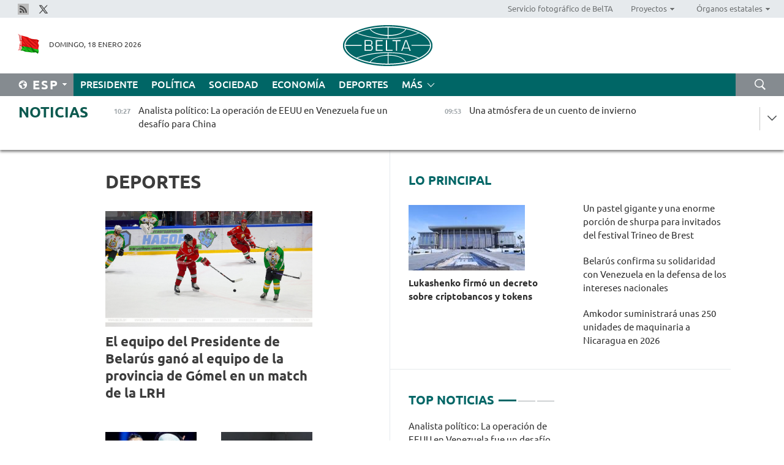

--- FILE ---
content_type: text/html; charset=UTF-8
request_url: https://esp.belta.by/sport/page/17/?day=12&month=04&year=24
body_size: 12775
content:
    
    	<!DOCTYPE HTML>
	<html lang="es-ES" >
	<head  prefix="article: https://ogp.me/ns/article#">
		<title>Deportes Página 17</title>
		<meta http-equiv="Content-Type" content="text/html; charset=utf-8">
                <meta name="viewport" content="width=device-width">
		<link rel="stylesheet" href="/styles/general_styles.css" type="text/css">
                                <link rel="stylesheet" href="/styles/styles2.css?1768722632" type="text/css">
                                <link rel="stylesheet" href="/styles/styles.css?1768722632" type="text/css">
                <link rel="stylesheet" href="/styles/tr_styles.css" type="text/css">
                            <link rel="icon" href="/desimages/fav.png" type="image/png">
		<meta name="keywords" content="Noticias de deporte, noticias deportivas, deporte, todo sobre el deporte, fútbol, noticias de fútbol, hockey, noticias de hockey, biatlón, resultados, tanteo, Dómracheva, tenis, baloncesto, voleibol, cuadros de torneos, resultados de partidos, Campeonato Mundial, Campeonato de Europa, gimnasia, freestyle, BATE, Dinamo">
		<meta name="description" content="Deporte. Noticias de deporte. Noticias del deporte belaruso y mundial. Del fútbol y el hockey al tenis y el biatlón Página 17">
                
                <link rel = "canonical" href="https://esp.belta.by/sport/page/17/">
                
	    		                        <!-- Yandex.Metrika informer -->
<a href="https://metrika.yandex.by/stat/?id=15029098&amp;from=informer"
target="_blank" rel="nofollow"><img src="https://informer.yandex.ru/informer/15029098/1_1_FFFFFFFF_EFEFEFFF_0_pageviews"
style="width:80px; height:15px; border:0; display:none" alt="Яндекс.Метрика" title="Яндекс.Метрика: данные за сегодня (просмотры)" class="ym-advanced-informer" data-cid="15029098" data-lang="ru" /></a>
<!-- /Yandex.Metrika informer -->

<!-- Yandex.Metrika counter -->
<script type="text/javascript" >
   (function(m,e,t,r,i,k,a){m[i]=m[i]||function(){(m[i].a=m[i].a||[]).push(arguments)};
   m[i].l=1*new Date();
   for (var j = 0; j < document.scripts.length; j++) {if (document.scripts[j].src === r) { return; }}
   k=e.createElement(t),a=e.getElementsByTagName(t)[0],k.async=1,k.src=r,a.parentNode.insertBefore(k,a)})
   (window, document, "script", "https://mc.yandex.ru/metrika/tag.js", "ym");

   ym(15029098, "init", {
        clickmap:true,
        trackLinks:true,
        accurateTrackBounce:true,
        webvisor:true
   });
</script>
<noscript><div><img src="https://mc.yandex.ru/watch/15029098" style="position:absolute; left:-9999px;" alt="" /></div></noscript>
<!-- /Yandex.Metrika counter -->

            
        

                                                                	</head>
	
	<body>

                
        <a id="top"></a>

    <div class="all   ">
        <div class="ban_main_top">
            
        </div>
        <div class="top_line">
	                <div class="social_icons">
                                          <a href="/rss" title="Rss"  target ="_blank" onmouseover="this.children[0].src='https://esp.belta.by/images/storage/banners/000015_e75332d9759a535dbd02582b38240ace_work.jpg'" onmouseout="this.children[0].src='https://esp.belta.by/images/storage/banners/000015_06c67faab12793f011de90a38aef8cf1_work.jpg'">
                    <img src="https://esp.belta.by/images/storage/banners/000015_06c67faab12793f011de90a38aef8cf1_work.jpg" alt="Rss" title="Rss" />
                </a>
                                              <a href="https://x.com/BeltaNoticias" title="X"  target ="_blank" onmouseover="this.children[0].src='https://esp.belta.by/images/storage/banners/000015_a684634ca82214029cee637c787afde4_work.jpg'" onmouseout="this.children[0].src='https://esp.belta.by/images/storage/banners/000015_37f1cc3c5e7e857bdb12fbc827944851_work.jpg'">
                    <img src="https://esp.belta.by/images/storage/banners/000015_37f1cc3c5e7e857bdb12fbc827944851_work.jpg" alt="X" title="X" />
                </a>
                        </div>
    
	        <script>
        var scroll_items = Array();
    </script>
<div class="projects_menu">
	
                    <div class="projects_menu_item " id="pr_el_114"><a target="_blank"  href="http://photobelta.by/"  title="Servicio fotográfico de BelTA" >
            <span>Servicio fotográfico de BelTA</span>    </a>
            </div>
	
                    <div class="projects_menu_item projects_menu_drop" id="pr_el_112"><a   href="https://esp.belta.by/"  title="Proyectos" >
            <span>Proyectos</span>    </a>
                    <script>
                var scroll_pr_m = "pr_m_112";
                scroll_items[scroll_items.length] = "pr_m_112";
            </script>
          <div class="projects_menu_s" id="pr_m_112">  
           	
                <div class="pr_menu_s_item">
                                                                                                                        <a target="_blank"   href="http://atom.belta.by/en" title="ENERGÍA NUCLEAR EN BELARÚS Y EN EL MUNDO" >ENERGÍA NUCLEAR EN BELARÚS Y EN EL MUNDO</a>
                        
                                    </div>
                       </div> 
            </div>
	
                    <div class="projects_menu_item projects_menu_drop" id="pr_el_115"><a   href="https://esp.belta.by/"  title="Órganos estatales" >
            <span>Órganos estatales</span>    </a>
                    <script>
                var scroll_pr_m = "pr_m_115";
                scroll_items[scroll_items.length] = "pr_m_115";
            </script>
          <div class="projects_menu_s" id="pr_m_115">  
           	
                <div class="pr_menu_s_item">
                                                                                                                        <a target="_blank"   href="http://president.gov.by/en/" title="Presidente de Belarús" >Presidente de Belarús</a>
                        
                                    </div>
            	
                <div class="pr_menu_s_item">
                                                                                                                        <a target="_blank"   href="http://www.government.by/en/" title="Consejo de Ministros" >Consejo de Ministros</a>
                        
                                    </div>
            	
                <div class="pr_menu_s_item">
                                                                                                                        <a target="_blank"   href="http://www.sovrep.gov.by/en/" title="Consejo de la República" >Consejo de la República</a>
                        
                                    </div>
            	
                <div class="pr_menu_s_item">
                                                                                                                        <a target="_blank"   href="http://house.gov.by/en/" title="Cámara de Representantes" >Cámara de Representantes</a>
                        
                                    </div>
            	
                <div class="pr_menu_s_item">
                                                                                                                        <a target="_blank"   href="http://www.kc.gov.by/en/" title="Tribunal Constitucional" >Tribunal Constitucional</a>
                        
                                    </div>
            	
                <div class="pr_menu_s_item">
                                                                                                                        <a target="_blank"   href="http://www.court.gov.by/" title="Tribunal Supremo" >Tribunal Supremo</a>
                        
                                    </div>
            	
                <div class="pr_menu_s_item">
                                                                                                                        <a target="_blank"   href="http://www.kgk.gov.by/en" title="Comité Estatal de Control" >Comité Estatal de Control</a>
                        
                                    </div>
            	
                <div class="pr_menu_s_item">
                                                                                                                        <a target="_blank"   href="http://www.prokuratura.gov.by/en/" title="Fiscalía General" >Fiscalía General</a>
                        
                                    </div>
            	
                <div class="pr_menu_s_item">
                                                                                                                        <a target="_blank"   href="http://www.nbrb.by/engl/" title="Banco Nacional" >Banco Nacional</a>
                        
                                    </div>
            	
                <div class="pr_menu_s_item">
                                                                                                                        <a target="_blank"   href="http://www.mas.by/ru" title="Ministerio de Arquitectura y Construcción" >Ministerio de Arquitectura y Construcción</a>
                        
                                    </div>
            	
                <div class="pr_menu_s_item">
                                                                                                                        <a target="_blank"   href="https://www.mvd.gov.by/en" title="Ministerio del Interior" >Ministerio del Interior</a>
                        
                                    </div>
            	
                <div class="pr_menu_s_item">
                                                                                                                        <a target="_blank"   href="http://minzdrav.gov.by/en/" title="Ministerio de Sanidad" >Ministerio de Sanidad</a>
                        
                                    </div>
            	
                <div class="pr_menu_s_item">
                                                                                                                        <a target="_blank"   href="http://www.mjkx.gov.by/" title="Ministerio de Servicios Comunales" >Ministerio de Servicios Comunales</a>
                        
                                    </div>
            	
                <div class="pr_menu_s_item">
                                                                                                                        <a target="_blank"   href="http://mfa.gov.by/en/" title="Ministerio de Asuntos Exteriores" >Ministerio de Asuntos Exteriores</a>
                        
                                    </div>
            	
                <div class="pr_menu_s_item">
                                                                                                                        <a target="_blank"   href="http://mininform.gov.by/en/" title="Ministerio de Información" >Ministerio de Información</a>
                        
                                    </div>
            	
                <div class="pr_menu_s_item">
                                                                                                                        <a target="_blank"   href="http://www.nalog.gov.by/ru/" title="Ministerio de Impuestos" >Ministerio de Impuestos</a>
                        
                                    </div>
            	
                <div class="pr_menu_s_item">
                                                                                                                        <a target="_blank"   href="http://www.kultura.by/en/" title="Ministerio de Cultura" >Ministerio de Cultura</a>
                        
                                    </div>
            	
                <div class="pr_menu_s_item">
                                                                                                                        <a target="_blank"   href="http://www.mlh.gov.by/en/" title="Ministerio de Economía Forestal" >Ministerio de Economía Forestal</a>
                        
                                    </div>
            	
                <div class="pr_menu_s_item">
                                                                                                                        <a target="_blank"   href="http://www.mil.by/en/" title="Ministerio de Defensa" >Ministerio de Defensa</a>
                        
                                    </div>
            	
                <div class="pr_menu_s_item">
                                                                                                                        <a target="_blank"   href="https://edu.gov.by/en-uk/" title="Ministerio de Educación" >Ministerio de Educación</a>
                        
                                    </div>
            	
                <div class="pr_menu_s_item">
                                                                                                                        <a target="_blank"   href="http://minpriroda.gov.by/en/" title="Ministerio de Recursos Naturales y Protección del Medio Ambiente" >Ministerio de Recursos Naturales y Protección del Medio Ambiente</a>
                        
                                    </div>
            	
                <div class="pr_menu_s_item">
                                                                                                                        <a target="_blank"   href="http://minprom.gov.by/en/home-2/" title="Ministerio de Industria" >Ministerio de Industria</a>
                        
                                    </div>
            	
                <div class="pr_menu_s_item">
                                                                                                                        <a target="_blank"   href="http://www.mpt.gov.by/en/" title="Ministerio de Comunicaciones e Informatización" >Ministerio de Comunicaciones e Informatización</a>
                        
                                    </div>
            	
                <div class="pr_menu_s_item">
                                                                                                                        <a target="_blank"   href="https://www.mshp.gov.by/en/" title="Ministerio de Agricultura y Alimentación" >Ministerio de Agricultura y Alimentación</a>
                        
                                    </div>
            	
                <div class="pr_menu_s_item">
                                                                                                                        <a target="_blank"   href="http://www.mst.by/en" title="Ministerio de Turismo y Deporte" >Ministerio de Turismo y Deporte</a>
                        
                                    </div>
            	
                <div class="pr_menu_s_item">
                                                                                                                        <a target="_blank"   href="https://www.mart.gov.by/en/sites/mart/home.html" title="Ministerio de Regulación Antimonopólica y Comercio" >Ministerio de Regulación Antimonopólica y Comercio</a>
                        
                                    </div>
            	
                <div class="pr_menu_s_item">
                                                                                                                        <a target="_blank"   href="http://www.mintrans.gov.by/ru/" title="Ministerio de Transportes y Comunicaciones" >Ministerio de Transportes y Comunicaciones</a>
                        
                                    </div>
            	
                <div class="pr_menu_s_item">
                                                                                                                        <a target="_blank"   href="http://www.mintrud.gov.by/en" title="Ministerio de Trabajo y Protección Social" >Ministerio de Trabajo y Protección Social</a>
                        
                                    </div>
            	
                <div class="pr_menu_s_item">
                                                                                                                        <a target="_blank"   href="http://mchs.gov.by/" title="Ministerio de Emergencias" >Ministerio de Emergencias</a>
                        
                                    </div>
            	
                <div class="pr_menu_s_item">
                                                                                                                        <a target="_blank"   href="http://www.minfin.gov.by/en/" title="Ministerio de Finanzas" >Ministerio de Finanzas</a>
                        
                                    </div>
            	
                <div class="pr_menu_s_item">
                                                                                                                        <a target="_blank"   href="http://www.economy.gov.by/en" title="Ministerio de Economía" >Ministerio de Economía</a>
                        
                                    </div>
            	
                <div class="pr_menu_s_item">
                                                                                                                        <a target="_blank"   href="http://www.minenergo.gov.by/en" title="Ministerio de Energía" >Ministerio de Energía</a>
                        
                                    </div>
            	
                <div class="pr_menu_s_item">
                                                                                                                        <a target="_blank"   href="http://minjust.gov.by/en/" title="Ministerio de Justicia" >Ministerio de Justicia</a>
                        
                                    </div>
            	
                <div class="pr_menu_s_item">
                                                                                                                        <a target="_blank"   href="https://www.vpk.gov.by/en/" title="Comité Estatal de Industria Militar" >Comité Estatal de Industria Militar</a>
                        
                                    </div>
            	
                <div class="pr_menu_s_item">
                                                                                                                        <a target="_blank"   href="http://www.kgb.by/en/" title="Comité de Seguridad Estatal" >Comité de Seguridad Estatal</a>
                        
                                    </div>
            	
                <div class="pr_menu_s_item">
                                                                                                                        <a target="_blank"   href="http://www.gki.gov.by/en/" title="Comité Estatal de Bienes" >Comité Estatal de Bienes</a>
                        
                                    </div>
            	
                <div class="pr_menu_s_item">
                                                                                                                        <a target="_blank"   href="http://www.gknt.gov.by/en/" title="Comité Estatal de Ciencia y Tecnología" >Comité Estatal de Ciencia y Tecnología</a>
                        
                                    </div>
            	
                <div class="pr_menu_s_item">
                                                                                                                        <a target="_blank"   href="https://gosstandart.gov.by/en/" title="Comité Estatal de Normalización" >Comité Estatal de Normalización</a>
                        
                                    </div>
            	
                <div class="pr_menu_s_item">
                                                                                                                        <a target="_blank"   href="https://gpk.gov.by/en/" title="Comité Fronterizo Estatal" >Comité Fronterizo Estatal</a>
                        
                                    </div>
            	
                <div class="pr_menu_s_item">
                                                                                                                        <a target="_blank"   href="http://www.gtk.gov.by/en" title="Comité Aduanero Estatal" >Comité Aduanero Estatal</a>
                        
                                    </div>
            	
                <div class="pr_menu_s_item">
                                                                                                                        <a target="_blank"   href="http://www.belstat.gov.by/en/" title="Comité Nacional de Estadística" >Comité Nacional de Estadística</a>
                        
                                    </div>
            	
                <div class="pr_menu_s_item">
                                                                                                                        <a target="_blank"   href="http://sk.gov.by/en/" title="Comité de Instrucción" >Comité de Instrucción</a>
                        
                                    </div>
            	
                <div class="pr_menu_s_item">
                                                                                                                        <a target="_blank"   href="http://brest-region.gov.by/index.php/en/" title="Comité Ejecutivo de la provincia de Brest" >Comité Ejecutivo de la provincia de Brest</a>
                        
                                    </div>
            	
                <div class="pr_menu_s_item">
                                                                                                                        <a target="_blank"   href="http://www.vitebsk-region.gov.by/en" title="Comité Ejecutivo de la provincia de Vítebsk" >Comité Ejecutivo de la provincia de Vítebsk</a>
                        
                                    </div>
            	
                <div class="pr_menu_s_item">
                                                                                                                        <a target="_blank"   href="http://gomel-region.gov.by/en/" title="Comité Ejecutivo de la provincia de Gómel" >Comité Ejecutivo de la provincia de Gómel</a>
                        
                                    </div>
            	
                <div class="pr_menu_s_item">
                                                                                                                        <a target="_blank"   href="http://www.region.grodno.by/ru/" title="Comité Ejecutivo de la provincia de Grodno" >Comité Ejecutivo de la provincia de Grodno</a>
                        
                                    </div>
            	
                <div class="pr_menu_s_item">
                                                                                                                        <a target="_blank"   href="http://www.minsk-region.gov.by/en/" title="Comité Ejecutivo de la provincia de Minsk" >Comité Ejecutivo de la provincia de Minsk</a>
                        
                                    </div>
            	
                <div class="pr_menu_s_item">
                                                                                                                        <a target="_blank"   href="http://mogilev-region.gov.by/" title="Comité Ejecutivo de la provincia de Moguiliov" >Comité Ejecutivo de la provincia de Moguiliov</a>
                        
                                    </div>
            	
                <div class="pr_menu_s_item">
                                                                                                                        <a target="_blank"   href="http://minsk.gov.by/en/" title="Comité Ejecutivo de la ciudad de Minsk" >Comité Ejecutivo de la ciudad de Minsk</a>
                        
                                    </div>
                       </div> 
            </div>
</div>

     
        </div>
        <div class="header">
            <div class="header_date">
                                            <a class="header_flag" href="/" title="Flag"  target ="_blank">
                <img 
                    src="https://esp.belta.by/images/storage/banners/000202_195d2019dea510c21d1786ef48d5d126_work.jpg" 
                    alt="Flag" 
                    title="Flag" 
                                    />
            </a>
            
                Domingo, 18 Enero 2026
            </div>
	            	        <div class="logo">
            
                                                                    <a href="/" title="Agencia Telegráfica de Belarús"  target ="_self">
                            <span class="logo_img"><img src="https://esp.belta.by/images/storage/banners/000016_611c826de02523f480553429b10f429f_work.jpg" alt="Agencia Telegráfica de Belarús" title="Agencia Telegráfica de Belarús" /></span>
                                                    </a>
                                                        </div>
    
            <div class="weather_currency">
                <div class="weather_currency_inner">
                
	 	
                </div>
	    
            </div>
        </div>
    <div class="menu_line" >

	    <div class="main_langs" id="main_langs">
            <div class="main_langs_inner" id="main_langs_inner">
	
                                    <div class="main_lang_item" ><a target="_blank"   href="http://belta.by" title="Рус" >Рус</a></div>
        	
                                    <div class="main_lang_item" ><a target="_blank"   href="http://blr.belta.by" title="Бел" >Бел</a></div>
        	
                                    <div class="main_lang_item" ><a target="_blank"   href="https://pol.belta.by/" title="Pl" >Pl</a></div>
        	
                                    <div class="main_lang_item" ><a target="_blank"   href="http://eng.belta.by/" title="Eng" >Eng</a></div>
        	
                                    <div class="main_lang_item" ><a target="_blank"   href="http://deu.belta.by/" title="Deu" >Deu</a></div>
        	
                                                    	
                                    <div class="main_lang_item" ><a target="_blank"   href="http://chn.belta.by/" title="中文" >中文</a></div>
        </div>
<div class="main_lang_item main_lang_selected" ><a   href="https://esp.belta.by/" title="Esp">Esp</a></div>
</div>
		

	       <div class="h_menu_fp" id="h_menu_fp" >
    <div class="h_menu_title" id="h_menu_title">
                Menú
    </div>
            <div class="h_menu_s" id="h_menu_s"></div>
        <div class="menu_more">
            <div class="menu_more_title" id="h_menu_more" >Más </div>
                    <div id="h_menu" class="h_menu">
                <div class="content_all_margin">
	                        <div class="menu_els" id="h_menu_line_1">
                                                            <div class="menu_item " id="h_menu_item_1_1">
                            <a   href="https://esp.belta.by/president/" title="Presidente">Presidente</a>
                        </div>
                                                                                <div class="menu_item " id="h_menu_item_1_2">
                            <a   href="https://esp.belta.by/politics/" title="Política">Política</a>
                        </div>
                                                                                <div class="menu_item " id="h_menu_item_1_3">
                            <a   href="https://esp.belta.by/society/" title="Sociedad">Sociedad</a>
                        </div>
                                                                                <div class="menu_item " id="h_menu_item_1_4">
                            <a   href="https://esp.belta.by/economics/" title="Economía">Economía</a>
                        </div>
                                                                                <div class="menu_item menu_item_selected" id="h_menu_item_1_5">
                            <a   href="https://esp.belta.by/sport/" title="Deportes">Deportes</a>
                        </div>
                                                </div>
                                            <div class="menu_els" id="h_menu_line_2">
                                                            <div class="menu_item " id="h_menu_item_2_1">
                            <a   href="https://esp.belta.by/video/" title="Vídeo">Vídeo</a>
                        </div>
                                                </div>
                            </div>
       
    </div>
                    </div>
           </div>            
	


	
    
    
	    <div class="search_btn" onclick="open_search('search')"></div>
<form action="/search/getResultsForPeriod/" id="search">
    <input type="text" name="query" value="" placeholder="Búsqueda por el sitio" class="search_edit"/>
    <input type="submit" value="Búsqueda" class="search_submit" />
    <div class="clear"></div>
        <div class="fp_search_where">
        <span id="fp_search_where">Lugar de búsqueda:</span>
            <input type="radio" name="group" value="0" id="group_0"/><label for="group_0">Buscar en todas las secciones</label>
                            </div>
       <div class="fp_search_where">
        <span id="fp_search_when">En el período</span>
            <input type="radio" name="period" value="0" id="period_0"/><label for="period_0">En todo el período</label>
            <input type="radio" name="period" value="1" id="period_1"/><label for="period_1">En un día</label>
            <input type="radio" name="period" value="2" id="period_2"/><label for="period_2">En una semana</label>
            <input type="radio" name="period" value="3" id="period_3"/><label for="period_3">En un mes</label>
            <input type="radio" name="period" value="4" id="period_4"/><label for="period_4">En un año</label>
                </div>
    <div class="search_close close_btn" onclick="close_search('search')"></div>
</form>
   

    </div>
    <div class="top_lenta_inner">
  <div class="top_lenta">
    <a href="/" title="Ir al inicio" class="tl_logo"></a>
    <div class="tl_title">
                    <a href="https://esp.belta.by/all_news" title="Noticias">Noticias</a>
            </div>
                            <div class="tl_inner" id="tl_inner">
        
        <div class="tl_item">
	        	            	        	                                                                        	                	                                <a  href="https://esp.belta.by/society/view/analista-poltico-la-operacin-de-eeuu-en-venezuela-fue-un-desafo-para-china-88693-2026/"   title="Analista político: La operación de EEUU en Venezuela fue un desafío para China">
                    <span class="tl_date">
                                                                                                <span>10:27</span>
                    </span>
                    <span class="tl_news">Analista político: La operación de EEUU en Venezuela fue un desafío para China</span>
                    <span class="tl_node">Sociedad</span>
                </a>
        </div>
        
        <div class="tl_item">
	        	            	        	                                                                        	                	                                <a  href="https://esp.belta.by/society/view/una-atmsfera-de-un-cuento-de-invierno-88692-2026/"   title="Una atmósfera de un cuento de invierno">
                    <span class="tl_date">
                                                                                                <span>09:53</span>
                    </span>
                    <span class="tl_news">Una atmósfera de un cuento de invierno</span>
                    <span class="tl_node">Sociedad</span>
                </a>
        </div>
        
        <div class="tl_item">
	        	            	        	                                                                        	                	                                <a  href="https://esp.belta.by/society/view/un-pastel-gigante-y-una-enorme-porcin-de-shurpa-para-invitados-del-festival-trineo-de-brest-88691-2026/"   title="Un pastel gigante y una enorme porción de shurpa para invitados del festival Trineo de Brest">
                    <span class="tl_date">
                                                                                                <span>09:26</span>
                    </span>
                    <span class="tl_news">Un pastel gigante y una enorme porción de shurpa para invitados del festival Trineo de Brest</span>
                    <span class="tl_node">Sociedad</span>
                </a>
        </div>
        
        <div class="tl_item">
	        	            	        	                                                                        	                	                                <a  href="https://esp.belta.by/society/view/kornlov-las-pretensiones-de-estados-unidos-sobre-groenlandia-estn-causando-pnico-en-europa-88690-2026/"   title="
 Kornílov: Las pretensiones de Estados Unidos sobre Groenlandia están causando pánico en Europa 
 ">
                    <span class="tl_date">
                                                                                                <span>09:00</span>
                    </span>
                    <span class="tl_news">
 Kornílov: Las pretensiones de Estados Unidos sobre Groenlandia están causando pánico en Europa 
 </span>
                    <span class="tl_node">Sociedad</span>
                </a>
        </div>
        
        <div class="tl_item">
	        	            	            	            	        	                            <div class="lenta_date_box">
                    <div class="lenta_date">
                   	               17.01.26
	                              <div class="line"></div>
                    </div>
                    </div>
	                                                                        	                	                                <a  href="https://esp.belta.by/society/view/el-experto-sobre-las-causas-de-los-disturbios-en-irn-88686-2026/"   title="
 El experto sobre las causas de los disturbios en Irán
 ">
                    <span class="tl_date">
                                                                                                    <span class="lenta_date_past">17.01.26</span>
                                                <span>18:00</span>
                    </span>
                    <span class="tl_news">
 El experto sobre las causas de los disturbios en Irán
 </span>
                    <span class="tl_node">Sociedad</span>
                </a>
        </div>
        
        <div class="tl_item">
	        	            	        	                                                                        	                	                                <a  href="https://esp.belta.by/society/view/experto-ucraniano-a-juzgar-por-los-acontecimientos-mundiales-a-principios-del-ao-ser-an-peor-que-2025-88687-2026/"   title="
 Experto ucraniano: A juzgar por los acontecimientos mundiales a principios del año, será aún peor que 2025 
 ">
                    <span class="tl_date">
                                                                                                    <span class="lenta_date_past">17.01.26</span>
                                                <span>17:30</span>
                    </span>
                    <span class="tl_news">
 Experto ucraniano: A juzgar por los acontecimientos mundiales a principios del año, será aún peor que 2025 
 </span>
                    <span class="tl_node">Sociedad</span>
                </a>
        </div>
        
        <div class="tl_item">
	        	            	        	                                                                        	                	                                <a  href="https://esp.belta.by/politics/view/belars-confirma-su-solidaridad-con-venezuela-en-la-defensa-de-los-intereses-nacionales-88689-2026/"   title="
 Belarús confirma su solidaridad con Venezuela en la defensa de los intereses nacionales
 ">
                    <span class="tl_date">
                                                                                                    <span class="lenta_date_past">17.01.26</span>
                                                <span>17:00</span>
                    </span>
                    <span class="tl_news">
 Belarús confirma su solidaridad con Venezuela en la defensa de los intereses nacionales
 </span>
                    <span class="tl_node">Política</span>
                </a>
        </div>
        
        <div class="tl_item">
	        	            	        	                                                                        	                	                                <a  href="https://esp.belta.by/society/view/ponomariova-revela-quin-es-el-principal-narcotraficante-del-mundo-88685-2026/"   title="
 Ponomariova revela quién es el principal narcotraficante del mundo
 ">
                    <span class="tl_date">
                                                                                                    <span class="lenta_date_past">17.01.26</span>
                                                <span>16:30</span>
                    </span>
                    <span class="tl_news">
 Ponomariova revela quién es el principal narcotraficante del mundo
 </span>
                    <span class="tl_node">Sociedad</span>
                </a>
        </div>
        
        <div class="tl_item">
	        	            	        	                                                                        	                	                                <a  href="https://esp.belta.by/society/view/brest-sumergido-en-la-atmosfera-del-carnaval-de-invierno-88688-2026/"   title="
 Brest sumergido en la atmosfera del carnaval de invierno 
 ">
                    <span class="tl_date">
                                                                                                    <span class="lenta_date_past">17.01.26</span>
                                                <span>16:15</span>
                    </span>
                    <span class="tl_news">
 Brest sumergido en la atmosfera del carnaval de invierno 
 </span>
                    <span class="tl_node">Sociedad</span>
                </a>
        </div>
        
        <div class="tl_item">
	        	            	        	                                                                        	                	                                <a  href="https://esp.belta.by/society/view/dudkin-sobre-la-lucha-contra-la-corrupcin-en-ucrania-88684-2026/"   title="
 Dudkin sobre la lucha contra la corrupción en Ucrania
 ">
                    <span class="tl_date">
                                                                                                    <span class="lenta_date_past">17.01.26</span>
                                                <span>16:00</span>
                    </span>
                    <span class="tl_news">
 Dudkin sobre la lucha contra la corrupción en Ucrania
 </span>
                    <span class="tl_node">Sociedad</span>
                </a>
        </div>
        
        <div class="tl_item">
	        	            	        	                                                                        	                	                                <a  href="https://esp.belta.by/society/view/experto-militar-ucraniano-yulia-timoshenko-est-enferma-de-poder-88664-2026/"   title="
 Experto militar ucraniano: Yulia Timoshenko está enferma de poder 
 ">
                    <span class="tl_date">
                                                                                                    <span class="lenta_date_past">17.01.26</span>
                                                <span>15:30</span>
                    </span>
                    <span class="tl_news">
 Experto militar ucraniano: Yulia Timoshenko está enferma de poder 
 </span>
                    <span class="tl_node">Sociedad</span>
                </a>
        </div>
        
        <div class="tl_item">
	        	            	        	                                                                        	                	                                <a  href="https://esp.belta.by/society/view/bello-invierno-en-la-provincia-de-vtebsk-88673-2026/"   title="
 Bello invierno en la provincia de Vítebsk
 ">
                    <span class="tl_date">
                                                                                                    <span class="lenta_date_past">17.01.26</span>
                                                <span>15:10</span>
                    </span>
                    <span class="tl_news">
 Bello invierno en la provincia de Vítebsk
 </span>
                    <span class="tl_node">Sociedad</span>
                </a>
        </div>
        
        <div class="tl_item">
	        	            	        	                                                                        	                	                                <a  href="https://esp.belta.by/society/view/politloga-rusa-el-ataque-contra-irn-fue-preparado-de-antemano-88663-2026/"   title="
 Politóloga rusa: El ataque contra Irán fue preparado de antemano 
 ">
                    <span class="tl_date">
                                                                                                    <span class="lenta_date_past">17.01.26</span>
                                                <span>15:00</span>
                    </span>
                    <span class="tl_news">
 Politóloga rusa: El ataque contra Irán fue preparado de antemano 
 </span>
                    <span class="tl_node">Sociedad</span>
                </a>
        </div>
        
        <div class="tl_item">
	        	            	        	                                                                        	                	                                <a  href="https://esp.belta.by/sport/view/el-equipo-del-presidente-de-belars-gan-al-equipo-de-la-provincia-de-gmel-en-un-match-de-la-lrh-88683-2026/"   title="
 El equipo del Presidente de Belarús ganó al equipo de la provincia de Gómel en un match de la LRH 
 ">
                    <span class="tl_date">
                                                                                                    <span class="lenta_date_past">17.01.26</span>
                                                <span>14:30</span>
                    </span>
                    <span class="tl_news">
 El equipo del Presidente de Belarús ganó al equipo de la provincia de Gómel en un match de la LRH 
 </span>
                    <span class="tl_node">Deportes</span>
                </a>
        </div>
        
        <div class="tl_item">
	        	            	        	                                                                        	                	                                <a  href="https://esp.belta.by/economics/view/debatida-en-astan-la-mejora-del-trabajo-de-la-red-de-promocin-de-mercancas-de-las-empresas-belarusas-88682-2026/"   title="
 Debatida en Astaná la mejora del trabajo de la red de promoción de mercancías de las empresas belarusas  
 ">
                    <span class="tl_date">
                                                                                                    <span class="lenta_date_past">17.01.26</span>
                                                <span>14:00</span>
                    </span>
                    <span class="tl_news">
 Debatida en Astaná la mejora del trabajo de la red de promoción de mercancías de las empresas belarusas  
 </span>
                    <span class="tl_node">Economía</span>
                </a>
        </div>
        
        <div class="tl_item">
	        	            	        	                                                                        	                	                                <a  href="https://esp.belta.by/society/view/experto-la-solucin-pacfica-del-conflicto-en-ucrania-ser-tan-inesperada-como-su-inicio-88567-2026/"   title="
 Experto: La solución pacífica del conflicto en Ucrania será tan inesperada como su inicio 
 ">
                    <span class="tl_date">
                                                                                                    <span class="lenta_date_past">17.01.26</span>
                                                <span>13:30</span>
                    </span>
                    <span class="tl_news">
 Experto: La solución pacífica del conflicto en Ucrania será tan inesperada como su inicio 
 </span>
                    <span class="tl_node">Sociedad</span>
                </a>
        </div>
        
        <div class="tl_item">
	        	            	        	                                                                        	                	                                <a  href="https://esp.belta.by/economics/view/el-primer-criptobanco-podra-aparecer-en-belars-dentro-de-seis-meses-88681-2026/"   title="
 El primer criptobanco podría aparecer en Belarús dentro de seis meses 
 ">
                    <span class="tl_date">
                                                                                                    <span class="lenta_date_past">17.01.26</span>
                                                <span>13:00</span>
                    </span>
                    <span class="tl_news">
 El primer criptobanco podría aparecer en Belarús dentro de seis meses 
 </span>
                    <span class="tl_node">Economía</span>
                </a>
        </div>
        
        <div class="tl_item">
	        	            	        	                                                                        	                	                                <a  href="https://esp.belta.by/society/view/quin-est-interesado-en-la-desestabilizacin-del-gran-oriente-medio-88633-2026/"   title="¿Quién está interesado en la desestabilización del Gran Oriente Medio?  ">
                    <span class="tl_date">
                                                                                                    <span class="lenta_date_past">17.01.26</span>
                                                <span>12:30</span>
                    </span>
                    <span class="tl_news">¿Quién está interesado en la desestabilización del Gran Oriente Medio?  </span>
                    <span class="tl_node">Sociedad</span>
                </a>
        </div>
        
        <div class="tl_item">
	        	            	        	                                                                        	                	                                <a  href="https://esp.belta.by/society/view/khoroshki-estrena-su-nuevo-programa-dedicado-a-la-mslenitsa-en-belars-88680-2026/"   title="
 Khoroshki estrena su nuevo programa dedicado a la Máslenitsa en Belarús  
 ">
                    <span class="tl_date">
                                                                                                    <span class="lenta_date_past">17.01.26</span>
                                                <span>12:00</span>
                    </span>
                    <span class="tl_news">
 Khoroshki estrena su nuevo programa dedicado a la Máslenitsa en Belarús  
 </span>
                    <span class="tl_node">Sociedad</span>
                </a>
        </div>
        
        <div class="tl_item">
	        	            	        	                                                                        	                	                                <a  href="https://esp.belta.by/society/view/las-exigencias-que-se-plantean-ante-irn-son-casi-comparables-a-las-que-se-plantearon-ante-serbia-en-88656-2026/"   title="
 Las exigencias que se plantean ante Irán son casi comparables a las que se plantearon ante Serbia en vísperas de la Primera Guerra Mundial
 ">
                    <span class="tl_date">
                                                                                                    <span class="lenta_date_past">17.01.26</span>
                                                <span>11:30</span>
                    </span>
                    <span class="tl_news">
 Las exigencias que se plantean ante Irán son casi comparables a las que se plantearon ante Serbia en vísperas de la Primera Guerra Mundial
 </span>
                    <span class="tl_node">Sociedad</span>
                </a>
        </div>
        
        <div class="tl_item">
	        	            	        	                                                                        	                	                                <a  href="https://esp.belta.by/society/view/los-comits-de-investigacin-de-belars-y-rusia-fortalecen-la-cooperacin-88679-2026/"   title="
 Los Comités de Investigación de Belarús y Rusia fortalecen la cooperación  
 ">
                    <span class="tl_date">
                                                                                                    <span class="lenta_date_past">17.01.26</span>
                                                <span>11:00</span>
                    </span>
                    <span class="tl_news">
 Los Comités de Investigación de Belarús y Rusia fortalecen la cooperación  
 </span>
                    <span class="tl_node">Sociedad</span>
                </a>
        </div>
        
        <div class="tl_item">
	        	            	        	                                                                        	                	                                <a  href="https://esp.belta.by/society/view/lavrov-entreg-a-rogzhnik-la-insignia-por-la-contribucin-a-la-cooperacin-internacional-88678-2026/"   title="
 Lavrov entregó a Rogózhnik la insignia “Por la contribución a la cooperación internacional”
 ">
                    <span class="tl_date">
                                                                                                    <span class="lenta_date_past">17.01.26</span>
                                                <span>10:30</span>
                    </span>
                    <span class="tl_news">
 Lavrov entregó a Rogózhnik la insignia “Por la contribución a la cooperación internacional”
 </span>
                    <span class="tl_node">Sociedad</span>
                </a>
        </div>
        
        <div class="tl_item">
	        	            	        	                                                                        	                	                                <a  href="https://esp.belta.by/society/view/entrado-en-vigor-el-acuerdo-entre-belars-y-laos-sobre-la-exencin-de-visados-para-los-titulares-de-88677-2026/"   title="
 Entrado en vigor el acuerdo entre Belarús y Laos sobre la exención de visados para los titulares de pasaportes ordinarios 
 ">
                    <span class="tl_date">
                                                                                                    <span class="lenta_date_past">17.01.26</span>
                                                <span>10:00</span>
                    </span>
                    <span class="tl_news">
 Entrado en vigor el acuerdo entre Belarús y Laos sobre la exención de visados para los titulares de pasaportes ordinarios 
 </span>
                    <span class="tl_node">Sociedad</span>
                </a>
        </div>
        
        <div class="tl_item">
	        	            	        	                                                                        	                	                                <a  href="https://esp.belta.by/economics/view/amkodor-suministrar-unas-250-unidades-de-maquinaria-a-nicaragua-en-2026-88676-2026/"   title="
 Amkodor suministrará unas 250 unidades de maquinaria a Nicaragua en 2026 
 ">
                    <span class="tl_date">
                                                                                                    <span class="lenta_date_past">17.01.26</span>
                                                <span>09:30</span>
                    </span>
                    <span class="tl_news">
 Amkodor suministrará unas 250 unidades de maquinaria a Nicaragua en 2026 
 </span>
                    <span class="tl_node">Economía</span>
                </a>
        </div>
        
        <div class="tl_item">
	        	            	        	                                                                        	                	                                <a  href="https://esp.belta.by/society/view/ponomariova-los-comentarios-ms-ponderados-sobre-la-situacin-en-venezuela-los-dieron-solo-rusia-y-belars-88670-2026/"   title="
 Ponomariova: Los comentarios más ponderados sobre la situación en Venezuela los dieron solo Rusia y Belarús 
 ">
                    <span class="tl_date">
                                                                                                    <span class="lenta_date_past">17.01.26</span>
                                                <span>09:00</span>
                    </span>
                    <span class="tl_news">
 Ponomariova: Los comentarios más ponderados sobre la situación en Venezuela los dieron solo Rusia y Belarús 
 </span>
                    <span class="tl_node">Sociedad</span>
                </a>
        </div>
        
        <div class="tl_item">
	        	            	            	            	        	                            <div class="lenta_date_box">
                    <div class="lenta_date">
                   	               16.01.26
	                              <div class="line"></div>
                    </div>
                    </div>
	                                                                        	                	                                <a  href="https://esp.belta.by/politics/view/el-embajador-belaruso-y-el-parlamentario-kazajo-constatan-la-intensificacin-de-la-cooperacin-en-la-88674-2026/"   title="
 El embajador belaruso y el parlamentario kazajo constatan la intensificación de la cooperación en la política y la economía 
 ">
                    <span class="tl_date">
                                                                                                    <span class="lenta_date_past">16.01.26</span>
                                                <span>19:00</span>
                    </span>
                    <span class="tl_news">
 El embajador belaruso y el parlamentario kazajo constatan la intensificación de la cooperación en la política y la economía 
 </span>
                    <span class="tl_node">Política</span>
                </a>
        </div>
        
        <div class="tl_item">
	        	            	        	                                                                        	                	                                <a  href="https://esp.belta.by/economics/view/en-2025-el-trfico-de-pasajeros-en-belars-creci-el-71-88669-2026/"   title="
 En 2025 el tráfico de pasajeros en Belarús creció el 7,1 %
 ">
                    <span class="tl_date">
                                                                                                    <span class="lenta_date_past">16.01.26</span>
                                                <span>18:30</span>
                    </span>
                    <span class="tl_news">
 En 2025 el tráfico de pasajeros en Belarús creció el 7,1 %
 </span>
                    <span class="tl_node">Economía</span>
                </a>
        </div>
        
        <div class="tl_item">
	        	            	        	                                                                        	                	                                <a  href="https://esp.belta.by/politics/view/el-embajador-de-belars-entreg-sus-credenciales-al-presidente-de-etiopa-88672-2026/"   title="
 El Embajador de Belarús entregó sus credenciales al Presidente de Etiopía
 ">
                    <span class="tl_date">
                                                                                                    <span class="lenta_date_past">16.01.26</span>
                                                <span>18:00</span>
                    </span>
                    <span class="tl_news">
 El Embajador de Belarús entregó sus credenciales al Presidente de Etiopía
 </span>
                    <span class="tl_node">Política</span>
                </a>
        </div>
        
        <div class="tl_item">
	        	            	        	                                                                        	                	                                <a  href="https://esp.belta.by/society/view/el-bosque-cubierto-de-nieve-en-la-provincia-de-minsk-88671-2026/"   title="
 El bosque cubierto de nieve en la provincia de Minsk 
 ">
                    <span class="tl_date">
                                                                                                    <span class="lenta_date_past">16.01.26</span>
                                                <span>17:48</span>
                    </span>
                    <span class="tl_news">
 El bosque cubierto de nieve en la provincia de Minsk 
 </span>
                    <span class="tl_node">Sociedad</span>
                </a>
        </div>
        
        <div class="tl_item">
	        	            	        	                                                                        	                	                                <a  href="https://esp.belta.by/economics/view/el-volumen-de-produccin-industrial-en-belars-en-2025-constituy-208-mil-millones-de-rublos-88668-2026/"   title="El volumen de producción industrial en Belarús en 2025 constituyó 208 mil millones de rublos ">
                    <span class="tl_date">
                                                                                                    <span class="lenta_date_past">16.01.26</span>
                                                <span>17:30</span>
                    </span>
                    <span class="tl_news">El volumen de producción industrial en Belarús en 2025 constituyó 208 mil millones de rublos </span>
                    <span class="tl_node">Economía</span>
                </a>
        </div>
        <a class="all_news" href="https://esp.belta.by/all_news" title="Todas las noticias">Todas las noticias</a> 
    </div>
    <div class="tl_arrow" title="" id="tl_arrow"></div>
    <a class="all_news main_left_col" href="https://esp.belta.by/all_news" title="Todas las noticias">Todas las noticias</a> 
  </div>
    
</div>    <div class="main">
      <div class="content">  
          <div class="content_margin">       
        	    
						    <div class="content_margin">    
	<h1 class="upper">Deportes</h1>
	    <div class="main_in_rubric">
                                                                <a href="https://esp.belta.by/sport/view/el-equipo-del-presidente-de-belars-gan-al-equipo-de-la-provincia-de-gmel-en-un-match-de-la-lrh-88683-2026/"  title="
 El equipo del Presidente de Belarús ganó al equipo de la provincia de Gómel en un match de la LRH 
 " class="news_with_rubric_img">
                <img src="https://esp.belta.by/images/storage/news/with_archive/2026/000028_1768648787_88683_big.jpg" alt="" title=""/>
            </a>
                <a href="https://esp.belta.by/sport/view/el-equipo-del-presidente-de-belars-gan-al-equipo-de-la-provincia-de-gmel-en-un-match-de-la-lrh-88683-2026/"  title="
 El equipo del Presidente de Belarús ganó al equipo de la provincia de Gómel en un match de la LRH 
 " class="main_news1_title">
            
 El equipo del Presidente de Belarús ganó al equipo de la provincia de Gómel en un match de la LRH 
 
        </a>
            </div>

    <div >
	                                                                                                                        <div class="news_item_main">
                                            <a href="https://esp.belta.by/sport/view/sobolenko-conoce-a-su-rival-en-la-primera-ronda-del-australian-open-88604-2026/"  title="
 Sobolenko conoce a su rival en la primera ronda del Australian Open
 " class="news_with_rubric_img">
                           <img src="https://esp.belta.by/images/storage/news/with_archive/2026/000028_1768461011_88604_medium.jpg" alt="Arina Sobolenko. Foto del Ministerio de Deporte" title="Arina Sobolenko. Foto del Ministerio de Deporte"/>
                        </a>
                                        <a href="https://esp.belta.by/sport/view/sobolenko-conoce-a-su-rival-en-la-primera-ronda-del-australian-open-88604-2026/"  title="
 Sobolenko conoce a su rival en la primera ronda del Australian Open
 ">
                            
 Sobolenko conoce a su rival en la primera ronda del Australian Open
 
                    </a>
            </div>
	                                                                                                                        <div class="news_item_main">
                                            <a href="https://esp.belta.by/sport/view/shimanvich-concluye-su-participacin-en-el-australian-open-88589-2026/"  title="
 Shimanóvich concluye su participación en el Australian Open
 " class="news_with_rubric_img">
                           <img src="https://esp.belta.by/images/storage/news/with_archive/2026/000028_1768387277_88589_medium.jpg" alt="Irina Shimanóvich. Captura de la pantalla de ausopen.com" title="Irina Shimanóvich. Captura de la pantalla de ausopen.com"/>
                        </a>
                                        <a href="https://esp.belta.by/sport/view/shimanvich-concluye-su-participacin-en-el-australian-open-88589-2026/"  title="
 Shimanóvich concluye su participación en el Australian Open
 ">
                            
 Shimanóvich concluye su participación en el Australian Open
 
                    </a>
            </div>
	    </div>
    </div>    
	<div class="content_margin" id="inner">    
	                  	           	     
                       
                                                                                          <div class="new_date">
                    <div class="day">27</div><div class="month_year"><span>.</span>09.25</div>
                </div>
                           <div class="news_item">
               <div class="date">14:47</div>
		<a href="/sport/view/sasnvich-gana-a-osaka-y-sale-a-la-tercera-ronda-del-torneo-wta-1000-de-pekn-85930-2025/"  title="
 Sasnóvich gana a Osaka y sale a la tercera ronda del torneo WTA-1000 de Pekín 
 " class="rubric_item_title">
			
 Sasnóvich gana a Osaka y sale a la tercera ronda del torneo WTA-1000 de Pekín 
 
		</a>
    
        </div>
                  	           	     
                       
                                         <div class="news_item">
               <div class="date">13:43</div>
		<a href="/sport/view/el-cpi-restablece-la-membreca-del-comit-paralmpico-de-belars-85928-2025/"  title="
 El CPI restablece la membrecía del Comité Paralímpico de Belarús 
 " class="rubric_item_title">
			
 El CPI restablece la membrecía del Comité Paralímpico de Belarús 
 
		</a>
    
        </div>
                  	           	     
                       
                                         <div class="news_item">
               <div class="date">13:11</div>
		<a href="/sport/view/sinvich-la-tercera-en-la-copa-de-asia-de-triatln-85943-2025/"  title="
 Sinévich, la tercera en la Copa de Asia de Triatlón 
 " class="rubric_item_title">
			
 Sinévich, la tercera en la Copa de Asia de Triatlón 
 
		</a>
    
        </div>
                  	           	     
                       
                                                                                          <div class="new_date">
                    <div class="day">26</div><div class="month_year"><span>.</span>09.25</div>
                </div>
                           <div class="news_item">
               <div class="date">16:19</div>
		<a href="/sport/view/el-belaruso-schelknov-campen-del-mundial-de-natacin-paralmpica-en-singapur-85901-2025/"  title="El belaruso Schelkánov, campeón del Mundial de Natación Paralímpica en Singapur" class="rubric_item_title">
			El belaruso Schelkánov, campeón del Mundial de Natación Paralímpica en Singapur
		</a>
    
        </div>
                  	           	     
                       
                                         <div class="news_item">
               <div class="date">15:28</div>
		<a href="/sport/view/las-representantes-de-tenis-de-mesa-trajeron-a-belars-la-primera-medalla-de-los-iii-juegos-de-la-cei-85900-2025/"  title="Las representantes de tenis de mesa trajeron a Belarús la primera medalla de los III Juegos de la CEI" class="rubric_item_title">
			Las representantes de tenis de mesa trajeron a Belarús la primera medalla de los III Juegos de la CEI
		</a>
    
        </div>
                  	           	     
                       
                                         <div class="news_item">
               <div class="date">11:15</div>
		<a href="/sport/view/klimvich-y-furman-con-el-bronce-del-mundial-de-remo-85891-2025/"  title="
 Klimóvich y Furman con el bronce del Mundial de Remo   
 " class="rubric_item_title">
			
 Klimóvich y Furman con el bronce del Mundial de Remo   
 
		</a>
    
        </div>
                  	           	     
                       
                                                                                          <div class="new_date">
                    <div class="day">25</div><div class="month_year"><span>.</span>09.25</div>
                </div>
                           <div class="news_item">
               <div class="date">12:16</div>
		<a href="/sport/view/sasnvich-en-la-segunda-ronda-del-torneo-wta-1000-de-pekn-85860-2025/"  title="
 Sasnóvich en la segunda ronda del torneo WTA-1000 de Pekín
 " class="rubric_item_title">
			
 Sasnóvich en la segunda ronda del torneo WTA-1000 de Pekín
 
		</a>
    
        </div>
                  	           	     
                       
                                                                                          <div class="new_date">
                    <div class="day">24</div><div class="month_year"><span>.</span>09.25</div>
                </div>
                           <div class="news_item">
               <div class="date">11:43</div>
		<a href="/sport/view/zoloti-avanz-a-las-semifinales-del-campeonato-mundial-de-remo-de-2025-85815-2025/"  title="
 Zolotói avanzó a las semifinales del Campeonato Mundial de Remo de 2025
 " class="rubric_item_title">
			
 Zolotói avanzó a las semifinales del Campeonato Mundial de Remo de 2025
 
		</a>
    
        </div>
                  	           	     
                       
                                                                                          <div class="new_date">
                    <div class="day">23</div><div class="month_year"><span>.</span>09.25</div>
                </div>
                           <div class="news_item">
               <div class="date">09:40</div>
		<a href="/sport/view/sasnvich-se-clasific-para-el-cuadro-principal-del-torneo-wta-1000-en-pekn-85777-2025/"  title="Sasnóvich se clasificó para el cuadro principal del torneo WTA-1000 en Pekín" class="rubric_item_title">
			Sasnóvich se clasificó para el cuadro principal del torneo WTA-1000 en Pekín
		</a>
    
        </div>
                  	           	     
                       
                                                                                          <div class="new_date">
                    <div class="day">22</div><div class="month_year"><span>.</span>09.25</div>
                </div>
                           <div class="news_item">
               <div class="date">14:04</div>
		<a href="/sport/view/vashkvich-el-segundo-en-el-mundial-de-natacin-paralmpica-en-singapur-85759-2025/"  title="
 Vashkévich, el segundo en el Mundial de Natación Paralímpica en Singapur 
 " class="rubric_item_title">
			
 Vashkévich, el segundo en el Mundial de Natación Paralímpica en Singapur 
 
		</a>
    
        </div>
 
        
				        	<div class="pages pages_shift" id="pages">
               <div class="pages_inner">
				                    <a href="/sport/page/16/?day=22&month=09&year=25" title="Anterior" class="p_prev" >Anterior</a>
				                    <a href="/sport/page/1/?day=22&month=09&year=25" title="" class="p_prev_block" >[1..11]</a>
				                    <a href="/sport/page/11/?day=22&month=09&year=25" title="11" class="page_item " >11</a>
		                    <a href="/sport/page/12/?day=22&month=09&year=25" title="12" class="page_item " >12</a>
		                    <a href="/sport/page/13/?day=22&month=09&year=25" title="13" class="page_item " >13</a>
		                    <a href="/sport/page/14/?day=22&month=09&year=25" title="14" class="page_item " >14</a>
		                    <a href="/sport/page/15/?day=22&month=09&year=25" title="15" class="page_item " >15</a>
		                    <a href="/sport/page/16/?day=22&month=09&year=25" title="16" class="page_item " >16</a>
		                    <a href="/sport/page/17/?day=22&month=09&year=25" title="17" class="page_item page_item_selected" >17</a>
		                    <a href="/sport/page/18/?day=22&month=09&year=25" title="18" class="page_item " >18</a>
		                    <a href="/sport/page/19/?day=22&month=09&year=25" title="19" class="page_item " >19</a>
		                    <a href="/sport/page/20/?day=22&month=09&year=25" title="20" class="page_item " >20</a>
			
					<a href="/sport/page/21/?day=22&month=09&year=25" title="" class="p_next_block" >[21..31]</a>
		                			<a href="/sport/page/18/?day=22&month=09&year=25" title="Siguiente" class="p_next" >Siguiente</a>
		            </div>
    </div>        </div>

          </div>
      </div>
      		      		                <!--noindex-->
  <div class="main_news_inner">
	<div class="block_title">Lo principal</div>
    <div class="mni_col">    
            <div class="rc_item rc_item_main">                                                                	                	                                                    <a href="https://esp.belta.by/president/view/lukashenko-firm-un-decreto-sobre-criptobancos-y-tokens-88655-2026/" title="
 Lukashenko firmó un decreto sobre criptobancos y tokens
 " >
                        <img src="https://esp.belta.by/images/storage/news/with_archive/2026/000019_1768552804_88655_small.jpg" alt="" title=""/>
                    </a>
                               
                <a href="https://esp.belta.by/president/view/lukashenko-firm-un-decreto-sobre-criptobancos-y-tokens-88655-2026/" title="
 Lukashenko firmó un decreto sobre criptobancos y tokens
 " class="last_news_title_main" >
 Lukashenko firmó un decreto sobre criptobancos y tokens
 
                     
                                    </a>
              </div>
        </div>
    
    


	    <div class="mni_col">
             <div class="rc_item">                                                                	                	                                               
                <a href="https://esp.belta.by/society/view/un-pastel-gigante-y-una-enorme-porcin-de-shurpa-para-invitados-del-festival-trineo-de-brest-88691-2026/" title="Un pastel gigante y una enorme porción de shurpa para invitados del festival Trineo de Brest"  >Un pastel gigante y una enorme porción de shurpa para invitados del festival Trineo de Brest
                     
                                    </a>
              </div>
             <div class="rc_item">                                                                	                	                                               
                <a href="https://esp.belta.by/politics/view/belars-confirma-su-solidaridad-con-venezuela-en-la-defensa-de-los-intereses-nacionales-88689-2026/" title="
 Belarús confirma su solidaridad con Venezuela en la defensa de los intereses nacionales
 "  >
 Belarús confirma su solidaridad con Venezuela en la defensa de los intereses nacionales
 
                     
                                    </a>
              </div>
             <div class="rc_item">                                                                	                	                                               
                <a href="https://esp.belta.by/economics/view/amkodor-suministrar-unas-250-unidades-de-maquinaria-a-nicaragua-en-2026-88676-2026/" title="
 Amkodor suministrará unas 250 unidades de maquinaria a Nicaragua en 2026 
 "  >
 Amkodor suministrará unas 250 unidades de maquinaria a Nicaragua en 2026 
 
                     
                                    </a>
              </div>
        </div>

  </div>
    <!--/noindex-->
    
  <div class="adv_col">
    <div class="ban_inner_right">
        
    </div>
  </div>

  <div class="right_col">
  	  	<!--noindex-->
        <div class="top_news">
                
    <div class="block_title">
        Top Noticias        <div class="topNewsSlider_dots" id="topNewsSlider_dots"></div>
    </div>
    	    <div class="topNewsSlider">              
		                            <div class="tn_item">
		                		                		                		                			                			                			                <a href="https://esp.belta.by/society/view/analista-poltico-la-operacin-de-eeuu-en-venezuela-fue-un-desafo-para-china-88693-2026/"    title="Analista político: La operación de EEUU en Venezuela fue un desafío para China">
		                            Analista político: La operación de EEUU en Venezuela fue un desafío para China
		                             
		                            		                        </a>
                        </div>
		                            <div class="tn_item">
		                		                		                		                			                			                			                <a href="https://esp.belta.by/society/view/un-pastel-gigante-y-una-enorme-porcin-de-shurpa-para-invitados-del-festival-trineo-de-brest-88691-2026/"    title="Un pastel gigante y una enorme porción de shurpa para invitados del festival Trineo de Brest">
		                            Un pastel gigante y una enorme porción de shurpa para invitados del festival Trineo de Brest
		                             
		                            		                        </a>
                        </div>
		                            <div class="tn_item">
		                		                		                		                			                			                			                <a href="https://esp.belta.by/society/view/bello-invierno-en-la-provincia-de-vtebsk-88673-2026/"    title="
 Bello invierno en la provincia de Vítebsk
 ">
		                            
 Bello invierno en la provincia de Vítebsk
 
		                             
		                            		                        </a>
                        </div>
		                            <div class="tn_item">
		                		                		                		                			                			                			                <a href="https://esp.belta.by/society/view/lavrov-entreg-a-rogzhnik-la-insignia-por-la-contribucin-a-la-cooperacin-internacional-88678-2026/"    title="
 Lavrov entregó a Rogózhnik la insignia “Por la contribución a la cooperación internacional”
 ">
		                            
 Lavrov entregó a Rogózhnik la insignia “Por la contribución a la cooperación internacional”
 
		                             
		                            		                        </a>
                        </div>
		                            <div class="tn_item">
		                		                		                		                			                			                			                <a href="https://esp.belta.by/society/view/entrado-en-vigor-el-acuerdo-entre-belars-y-laos-sobre-la-exencin-de-visados-para-los-titulares-de-88677-2026/"    title="
 Entrado en vigor el acuerdo entre Belarús y Laos sobre la exención de visados para los titulares de pasaportes ordinarios 
 ">
		                            
 Entrado en vigor el acuerdo entre Belarús y Laos sobre la exención de visados para los titulares de pasaportes ordinarios 
 
		                             
		                            		                        </a>
                        </div>
		                            <div class="tn_item">
		                		                		                		                			                			                			                <a href="https://esp.belta.by/society/view/un-mapache-viaja-de-polizn-de-eeuu-a-belars-88675-2026/"    title="
 Un mapache viaja de polizón de EEUU a Belarús  
 ">
		                            
 Un mapache viaja de polizón de EEUU a Belarús  
 
		                             
		                            		                        </a>
                        </div>
		                            <div class="tn_item">
		                		                		                		                			                			                			                <a href="https://esp.belta.by/society/view/belars-y-qatar-desarrollarn-la-cooperacin-en-materia-de-inversin-y-turismo-88665-2026/"    title="
 Belarús y Qatar desarrollarán la cooperación en materia de inversión y turismo  
 ">
		                            
 Belarús y Qatar desarrollarán la cooperación en materia de inversión y turismo  
 
		                             
		                            		                        </a>
                        </div>
		                            <div class="tn_item">
		                		                		                		                			                			                			                <a href="https://esp.belta.by/society/view/volfvich-coment-las-especulaciones-de-que-orshnik-no-est-en-belars-88659-2026/"    title="
 Volfóvich comentó las especulaciones de que Oréshnik no está en Belarús
 ">
		                            
 Volfóvich comentó las especulaciones de que Oréshnik no está en Belarús
 
		                             
		                            		                        </a>
                        </div>
		                            <div class="tn_item">
		                		                		                		                			                			                			                <a href="https://esp.belta.by/society/view/el-paseo-de-chagall-se-exhibir-en-minsk-en-abril-88658-2026/"    title="
 “El paseo” de Chagall se exhibirá en Minsk en abril 
 ">
		                            
 “El paseo” de Chagall se exhibirá en Minsk en abril 
 
		                             
		                            		                        </a>
                        </div>
		                            <div class="tn_item">
		                		                		                		                			                			                			                <a href="https://esp.belta.by/society/view/inspeccin-a-gran-escala-de-las-fuerzas-armadas-de-belars-iniciada-por-orden-de-lukashenko-88653-2026/"    title="
 Inspección a gran escala de las Fuerzas Armadas de Belarús iniciada por orden de Lukashenko
 ">
		                            
 Inspección a gran escala de las Fuerzas Armadas de Belarús iniciada por orden de Lukashenko
 
		                             
		                            		                        </a>
                        </div>
		                            <div class="tn_item">
		                		                		                		                			                			                			                <a href="https://esp.belta.by/society/view/kruti-entreg-dulces-regalos-del-presidente-a-los-trampolinistas-en-vtebsk-88644-2026/"    title="
 Krutói entregó dulces regalos del Presidente a los trampolinistas en Vítebsk
 ">
		                            
 Krutói entregó dulces regalos del Presidente a los trampolinistas en Vítebsk
 
		                             
		                            		                        </a>
                        </div>
		                            <div class="tn_item">
		                		                		                		                			                			                			                <a href="https://esp.belta.by/society/view/prensa-la-valla-polaca-en-la-frontera-con-belars-amenaza-la-naturaleza-de-belovzhskaya-puscha-88609-2026/"    title="Prensa: La valla polaca en la frontera con Belarús amenaza la naturaleza de Belovézhskaya Puscha">
		                            Prensa: La valla polaca en la frontera con Belarús amenaza la naturaleza de Belovézhskaya Puscha
		                             
		                            		                        </a>
                        </div>
		                            <div class="tn_item">
		                		                		                		                			                			                			                <a href="https://esp.belta.by/president/view/lukashenko-envi-condolencias-al-rey-de-tailandia-en-relacin-con-la-catstrofe-en-el-ferrocarril-88639-2026/"    title="
 Lukashenko envió condolencias al rey de Tailandia en relación con la catástrofe en el ferrocarril
 ">
		                            
 Lukashenko envió condolencias al rey de Tailandia en relación con la catástrofe en el ferrocarril
 
		                             
		                            		                        </a>
                        </div>
		                            <div class="tn_item">
		                		                		                		                			                			                			                <a href="https://esp.belta.by/president/view/lukashenko-el-presidente-del-comit-ejecutivo-debe-tener-todo-a-su-alcance-desde-la-construccin-hasta-la-88624-2026/"    title="
 Lukashenko: El presidente del comité ejecutivo debe tener todo a su alcance, desde la construcción hasta la producción
 ">
		                            
 Lukashenko: El presidente del comité ejecutivo debe tener todo a su alcance, desde la construcción hasta la producción
 
		                             
		                            		                        </a>
                        </div>
		                            <div class="tn_item">
		                		                		                		                			                			                			                <a href="https://esp.belta.by/president/view/lukashenko-aprob-el-nombramiento-de-tres-nuevos-presidentes-de-comits-ejecutivos-regionales-88620-2026/"    title="Lukashenko aprobó el nombramiento de tres nuevos presidentes de Comités Ejecutivos regionales">
		                            Lukashenko aprobó el nombramiento de tres nuevos presidentes de Comités Ejecutivos regionales
		                             
		                            		                        </a>
                        </div>
		                </div>
    </div>

    
    <!--/noindex-->
            
    
      	
  	
    
  </div>        <div class="clear"></div>
    </div>
    				        	        <div class="logo_f">
            
                    <div class="logo_line"></div>
            <div class="logo_f_item">
                                        <a href="/" title="Agencia Telegráfica de Belarús"  target ="_self">
                            <img src="https://esp.belta.by/images/storage/banners/000196_7e3bdba5a0b37703313671aa47a459c1_work.jpg" alt="Agencia Telegráfica de Belarús" title="Agencia Telegráfica de Belarús" />
                        </a>
                            </div>
            <div class="logo_line"></div>
            </div>
    
		    <div class="menu_f">
        <div class="menu_f_item">
                                                                                                    <a   href="http://www.belarus.by/en/" title="Toda la Belarús" >Toda la Belarús</a>
                                
                        	                    <div class="menu_f_second">
    	
                                                                                <a   href="http://www.belarus.by/en/government" title="Sistema estatal" >Sistema estatal</a>
                
                	
                                                                                <a   href="http://www.belarus.by/en/about-belarus/history" title="Historia" >Historia</a>
                
                	
                                                                                <a   href="http://www.belarus.by/en/travel/belarus-life" title="Turismo" >Turismo</a>
                
                	
                                                                                <a   href="http://www.belarus.by/en/about-belarus/culture" title="Cultura" >Cultura</a>
                
                </div>                    </div>
        <div class="menu_f_item">
                                                                                                    <a   href="https://esp.belta.by/" title="A clientes">A clientes</a>
                                
                        	                    <div class="menu_f_second">
    	
                                                                                <a   href="http://subs.belta.by/" title="Entrada para suscriptores" >Entrada para suscriptores</a>
                
                	
                                                                                <a   href="http://develop.belta.by/" title="Desarrollo de sitios" >Desarrollo de sitios</a>
                
                </div>                    </div>
        <div class="menu_f_item">
                                                                                                    <a   href="https://esp.belta.by/" title="Agencia BelTA">Agencia BelTA</a>
                                
                        	                    <div class="menu_f_second">
    	
                                                                                <a   href="https://esp.belta.by/about_company/" title="Quiénes somos">Quiénes somos</a>
                
                	
                                                                                <a   href="https://esp.belta.by/products/" title="Productos y Servicios">Productos y Servicios</a>
                
                	
                                                                                <a   href="https://esp.belta.by/additionally/" title="Contactos">Contactos</a>
                
                	
                                                                                <a   href="https://esp.belta.by/partners/" title="Nuestros socios">Nuestros socios</a>
                
                </div>                    </div>
    
    </div>

		 
		    <div class="social_footer">
	                              <a href="/rss" title="RSS"  target ="_self" onmouseover="this.children[0].src='https://esp.belta.by/images/storage/banners/000193_73aac42fa0ecd0871b1147b1f5aadd00_work.jpg'" onmouseout="this.children[0].src='https://esp.belta.by/images/storage/banners/000193_4faa85fbb7b8e827d84a454b46dc7299_work.jpg'">
                    <img src="https://esp.belta.by/images/storage/banners/000193_4faa85fbb7b8e827d84a454b46dc7299_work.jpg" alt="RSS" title="RSS" />
                </a>
                                              <a href="https://x.com/BeltaNoticias" title="X"  target ="_blank" onmouseover="this.children[0].src='https://esp.belta.by/images/storage/banners/000193_fa3a8b76fb6ed2a530972bce2308fc97_work.jpg'" onmouseout="this.children[0].src='https://esp.belta.by/images/storage/banners/000193_933fb62b33eb362be82215c691cab05c_work.jpg'">
                    <img src="https://esp.belta.by/images/storage/banners/000193_933fb62b33eb362be82215c691cab05c_work.jpg" alt="X" title="X" />
                </a>
                    </div>

                <img class="img_alt" src="/desimages/alt.png" title="Últimas Noticias de Belarús" alt="Últimas Noticias de Belarús">
    	<div class="copyright">BelTA – Noticias de Belarús, © Agencia Telegráfica de Belarús, 2010-2025. Todos los derechos reservados. 
<div>Es obligatorio citar la fuente. <a href="/copyright-es">Condiciones de Uso.</a><br />Soporte técnico - BelTA 
</div></div>
        <div class="footer_counters">
                        
        

        </div>
    </div>
    
    <script src="/jscript/jquery/jquery-2.0.2.min.js"></script>

    <script src="/jscript/scripts.js"></script>

    <script src="/jscript/jquery/jquery.mCustomScrollbar.concat.min.js"></script>
    
        <script src="/jscript/scripts2.js"></script>
     
    
        
    
            <script src="/jscript/jquery/slick.min.js"></script>
    
    
        
        
        
        
        
    
        
    
    
    
        
    <script>
    $(document).ready(function() {
      
    var player_contaner = document.getElementById('videoplayer');
    if(player_contaner){
        
        
     
            
               function startVideo(){
                    
                }
                
var count_error = 0;
                function onError(){
                   console.log("video error");
                    count_error +=1;
                    if (count_error<=10){
                        setTimeout(startVideo, 10000);
                                        }
                } 
                document.getElementById("videoplayer").addEventListener("player_error",onError,false);
        
    }
     
    }); 
    </script> 
    
    <script>
    $(document).ready(function() {
     
     

    
        $('#city_hidden').mCustomScrollbar({
            theme:"minimal-dark"
        });
        $('#city_hiddenIn').mCustomScrollbar({
            theme:"minimal-dark"
        });
    

    
            $(".topNewsSlider").slick({
            rows: 5,
            slidesToShow: 1,
            slidesToScroll: 1,
            arrows: false,
            appendDots: "#topNewsSlider_dots",
            dots: true,
            autoplay:true,
            autoplaySpeed: 10000,
            pauseOnFocus:true,
            pauseOnDotsHover:true,
                    });
         

            $("#tl_arrow").click(function() {
            if ($("#tl_inner").hasClass("tl_inner")){
                $("#tl_inner").removeClass("tl_inner").addClass("tl_inner_all");
                $("#tl_arrow").addClass("tl_arrow_close");
                $(".lenta_date_past").addClass("date_past_hide");
            }
            else if($("#tl_inner").hasClass("tl_inner_all")){
                $("#tl_inner").removeClass("tl_inner_all").addClass("tl_inner");
                $("#tl_arrow").removeClass("tl_arrow_close");
                $(".lenta_date_past").removeClass("date_past_hide");
            }
        });
                      
    
          

                  
    
         
    
                        
                        
       
          
    if (typeof scroll_pr_m !== "undefined") {
        $("#"+scroll_pr_m).mCustomScrollbar({
            theme:"minimal-dark"
        });
    }
                    
    if (typeof scroll_items !== "undefined") {
        if (scroll_items.length) {
            for (var i=0; i<scroll_items.length;i++) {
                $("#"+scroll_items[i]).mCustomScrollbar({
                    theme:"minimal-dark"
                });
            }
        }
    }            

            create_menu("h_menu");
        

    prepare_fix();    
         
    
    
    function get_items_hover() {
        var res_hover = [];
        var items_div = document.querySelectorAll("div");
        for (var i=0; i<items_div.length-1; i++) {
            var item_pseudo_1 = window.getComputedStyle(items_div[i], ":hover");
            var item_pseudo_2 = window.getComputedStyle(items_div[i+1]);
            if (item_pseudo_1.display == "block" && item_pseudo_2.display == "none"){ 
                res_hover[res_hover.length] = {el:$(items_div[i]), drop_el:$(items_div[i+1])};
            }
        }
        //console.log("res_hover "+res_hover);       
        return res_hover;
    }

    window.onload = function() {
        var items_hover = get_items_hover();
        //prepare_js_hover(items_hover);
    }
    

            
    
    });      
    </script>
    
    <script>
    $(window).load(function() {
                    lenta_height();
            $("#tl_inner").mCustomScrollbar({
                theme:"minimal-dark",
                setHeight: '100%'
            });
            });
    </script>

    <script>
                    lenta_height();
            </script>
    
    <script src="/jscript/jquery/jquery.scrollUp.min.js"></script>
    

    
</body>
</html>